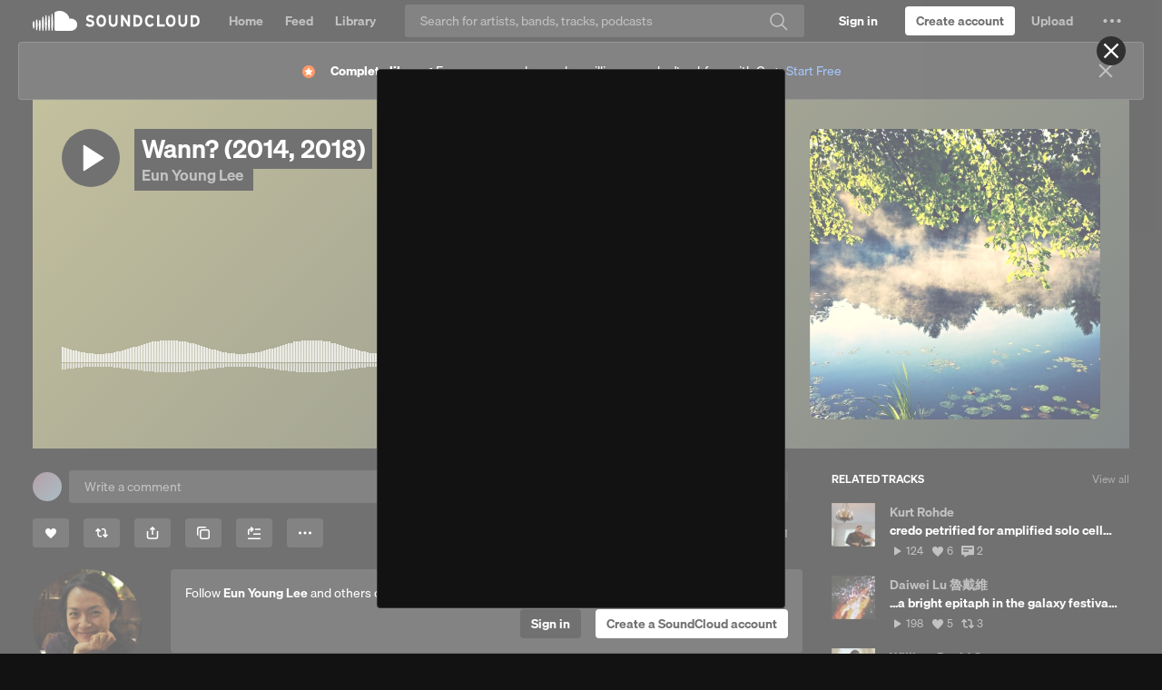

--- FILE ---
content_type: text/html; charset=utf-8
request_url: https://www.google.com/recaptcha/api2/aframe
body_size: 268
content:
<!DOCTYPE HTML><html><head><meta http-equiv="content-type" content="text/html; charset=UTF-8"></head><body><script nonce="oJW3fuYyA1JvUCykE_kt7g">/** Anti-fraud and anti-abuse applications only. See google.com/recaptcha */ try{var clients={'sodar':'https://pagead2.googlesyndication.com/pagead/sodar?'};window.addEventListener("message",function(a){try{if(a.source===window.parent){var b=JSON.parse(a.data);var c=clients[b['id']];if(c){var d=document.createElement('img');d.src=c+b['params']+'&rc='+(localStorage.getItem("rc::a")?sessionStorage.getItem("rc::b"):"");window.document.body.appendChild(d);sessionStorage.setItem("rc::e",parseInt(sessionStorage.getItem("rc::e")||0)+1);localStorage.setItem("rc::h",'1764904426965');}}}catch(b){}});window.parent.postMessage("_grecaptcha_ready", "*");}catch(b){}</script></body></html>

--- FILE ---
content_type: text/css; charset=utf-8
request_url: https://style.sndcdn.com/css/soehne-6ee1b930cae107f8f71f.css
body_size: 228280
content:
@font-face{font-family:Söhne;font-style:normal;font-weight:400;font-display:swap;font-stretch:normal;src:url([data-uri]) format("woff2")}@font-face{font-family:Söhne;font-style:italic;font-weight:400;font-display:swap;font-stretch:normal;src:url([data-uri]) format("woff2")}@font-face{font-family:Söhne;font-style:normal;font-weight:600;font-display:swap;font-stretch:normal;src:url([data-uri]) format("woff2")}@font-face{font-family:Söhne;font-style:normal;font-weight:700;font-display:swap;font-stretch:normal;src:url([data-uri]) format("woff2")}@font-face{font-family:Söhne;font-style:normal;font-weight:900;font-display:swap;font-stretch:normal;src:url([data-uri]) format("woff2")}@font-face{font-family:Söhne;font-style:normal;font-weight:900;font-display:swap;font-stretch:expanded;src:url([data-uri]) format("woff2")}